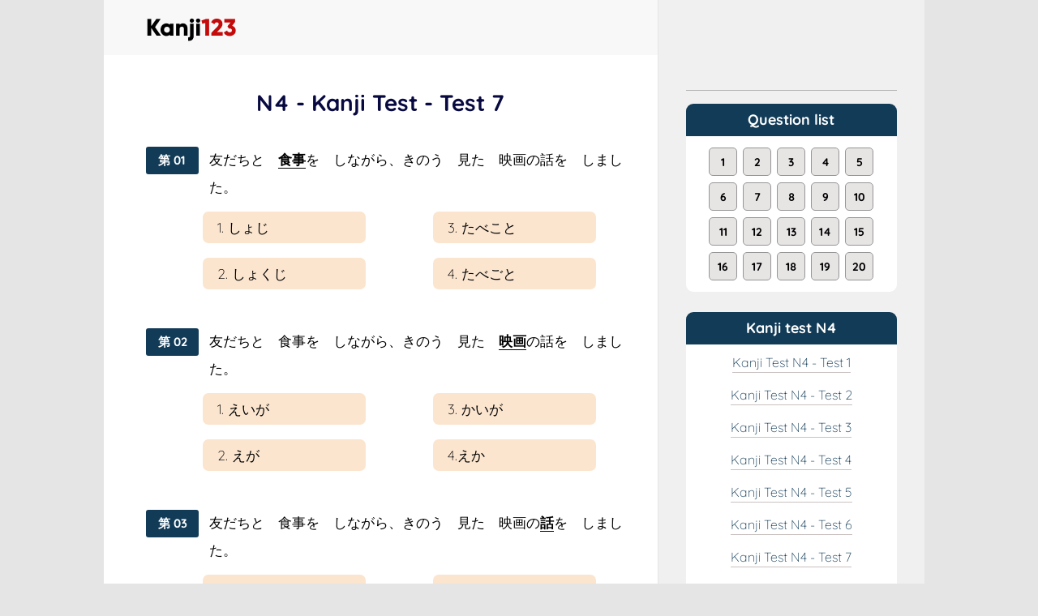

--- FILE ---
content_type: text/html; charset=UTF-8
request_url: https://kanji123.org/n4-kanji-test7
body_size: 8613
content:
<!DOCTYPE html>
<html lang="en">

<head>
    <meta http-equiv="Content-Type" content="text/html; charset=UTF-8">
    <meta name="viewport" content="width=device-width, initial-scale=1.0, maximum-scale=1.0, user-scalable=no">
    <meta http-equiv="X-UA-Compatible" content="IE=edge">
    <meta name="description" content="40+ Free Kanji Tests for learners of Japanese. Kanji123 helps you check your Kanji level and learn Japanese more easily">
    <meta name="keywords" content="kanji123,kanji,kanji 123,kanji N5,kanji N4,kanji N3,kanji N2,kanji JLPT">
    <meta http-equiv="X-UA-Compatible" content="IE=edge">
    <meta name="format-detection" content="telephone=no">
    <title>Kanji Test N4 - Test 7 - Kanji123</title>
    <link rel="stylesheet" href="/css/bootstrap.min.css?v=1651827365">
    <link rel="stylesheet" href="/css/all.min.css?v=1651827365">
    <link rel="stylesheet" href="/css/font.quicksand.css?v=1651827365">
    <link rel="stylesheet" href="/css/font.svn-gilroy.css?v=1651827365">
    <link rel="stylesheet" href="/css/layout.css?v=1744796049">
    <link rel="icon" type="image/png" href="/img/Favicon.png?v=1651827365">
    <meta property="og:image" content="/img/Thumbnail.png?v=1744796049">
    <!-- Meta Pixel Code -->
    <script>
        ! function(f, b, e, v, n, t, s) {
            if (f.fbq) return;
            n = f.fbq = function() {
                n.callMethod ?
                    n.callMethod.apply(n, arguments) : n.queue.push(arguments)
            };
            if (!f._fbq) f._fbq = n;
            n.push = n;
            n.loaded = !0;
            n.version = '2.0';
            n.queue = [];
            t = b.createElement(e);
            t.async = !0;
            t.src = v;
            s = b.getElementsByTagName(e)[0];
            s.parentNode.insertBefore(t, s)
        }(window, document, 'script',
            'https://connect.facebook.net/en_US/fbevents.js');
        fbq('init', '278864207119777');
        fbq('track', 'PageView');
    </script>
    <noscript>
        <img height="1" width="1" style="display:none" src="https://www.facebook.com/tr?id=278864207119777&ev=PageView&noscript=1" />
    </noscript>
    <!-- End Meta Pixel Code -->
    <!-- Global site tag (gtag.js) - Google Analytics -->
    <script async src="https://www.googletagmanager.com/gtag/js?id=G-TLQWT2R9LP"></script>
    <script>
        window.dataLayer = window.dataLayer || [];

        function gtag() {
            dataLayer.push(arguments);
        }
        gtag('js', new Date());
        gtag('config', 'G-TLQWT2R9LP');
    </script>


        <link href="/css/test.css?v=1716966683" rel="stylesheet">
    <link href="/css/style.css?v=1744796049" rel="stylesheet">
    <link href="/css/common.css?v=1719570937" rel="stylesheet">
</head>

<body>
    <div id="fb-root"></div>
    <div style="position: fixed; z-index: 9999999;">
        <div class="alert alert-success fade out" role="alert">
            A simple success alert—check it out!
        </div>
        <div class="alert alert-danger fade out" role="alert">
            A simple danger alert—check it out!
        </div>

    </div>
    <div class="position-fixed top-0 end-0 p-3" style="z-index: 9999; top: 45px !important">
        <div id="liveToast-success" style="z-index: 9999 !important; color: white;" class="toast bg-success d-flex justify-content-between" role="alert" aria-live="assertive" aria-atomic="true">
            <div class="toast-body">
                Cập nhật thành công.
            </div>
            <button type="button" class="btn-close d-flex align-items-center align-self-center px-3 mr-2" data-bs-dismiss="toast" aria-label="Close"></button>
        </div>
    </div>
    <div class="position-fixed top-0 end-0 p-3" style="z-index: 9999; top: 45px !important">
        <div id="liveToast-fail" style="z-index: 9999 !important; color: white;" class="toast bg-danger d-flex justify-content-between" role="alert" aria-live="assertive" aria-atomic="true">
            <div class="toast-body" id="toast-body-fail">
                Cập nhật thất bại.
            </div>
            <button type="button" class="btn-close d-flex align-items-center align-self-center px-3 mr-2" data-bs-dismiss="toast" aria-label="Close"></button>
        </div>
    </div>
    <div class="spinner-border" role="status">
        <span class="sr-only">Loading...</span>
    </div>
    <script async defer crossorigin="anonymous" src="https://connect.facebook.net/en_GB/sdk.js#xfbml=1&version=v13.0&appId=727115358242001&autoLogAppEvents=1" nonce="5hQOBLjh"></script>
        <div id="page-wrap">
        <section id="quizz-intro-section" class="quizz-intro-section learn-section bd-content" style="min-height: 920px;" role="main">
            <div class="container">
                <div class="question-content-wrap">                  	
                    <div class="row">                    	
                        <div class="col-md-8 col-lg-8 exam-content">
                            <header>
    <div class="logo float-start">
        <a href="https://kanji123.org/">
            <img src="/img/logo-header.png?v=1651827365" alt="Kanji123">
        </a>
    </div>
                    <div class="d-block d-sm-none float-end">
            <div class="dropstart">
                <a href="https://kanji123.org/#kanj_n4">
                    <button class="btn btn-secondary btn-header" type="button">
                        Test List
                    </button>
                </a>
            </div>
        </div>
    </header>
                            <div class="question-content">
                                <h2 class="text-center entry-title">
                                    N4 - Kanji Test - Test 7
                                </h2>
		                        <div class="d-lg-none col-12 list-question_mobil">
		                            <div class="section-learn-outline">
                                        <div class="list-body">
                                            <div class="list-q-n text-center">
                                                                                                    <a  href="javascript:void(0)" data-question="question-1" class="btn btn-default question-n question-1">1</a>
                                                                                                    <a  href="javascript:void(0)" data-question="question-2" class="btn btn-default question-n question-2">2</a>
                                                                                                    <a  href="javascript:void(0)" data-question="question-3" class="btn btn-default question-n question-3">3</a>
                                                                                                    <a  href="javascript:void(0)" data-question="question-4" class="btn btn-default question-n question-4">4</a>
                                                                                                    <a  href="javascript:void(0)" data-question="question-5" class="btn btn-default question-n question-5">5</a>
                                                                                                    <a  href="javascript:void(0)" data-question="question-6" class="btn btn-default question-n question-6">6</a>
                                                                                                    <a  href="javascript:void(0)" data-question="question-7" class="btn btn-default question-n question-7">7</a>
                                                                                                    <a  href="javascript:void(0)" data-question="question-8" class="btn btn-default question-n question-8">8</a>
                                                                                                    <a  href="javascript:void(0)" data-question="question-9" class="btn btn-default question-n question-9">9</a>
                                                                                                    <a  href="javascript:void(0)" data-question="question-10" class="btn btn-default question-n question-10">10</a>
                                                                                                    <a  href="javascript:void(0)" data-question="question-11" class="btn btn-default question-n question-11">11</a>
                                                                                                    <a  href="javascript:void(0)" data-question="question-12" class="btn btn-default question-n question-12">12</a>
                                                                                                    <a  href="javascript:void(0)" data-question="question-13" class="btn btn-default question-n question-13">13</a>
                                                                                                    <a  href="javascript:void(0)" data-question="question-14" class="btn btn-default question-n question-14">14</a>
                                                                                                    <a  href="javascript:void(0)" data-question="question-15" class="btn btn-default question-n question-15">15</a>
                                                                                                    <a  href="javascript:void(0)" data-question="question-16" class="btn btn-default question-n question-16">16</a>
                                                                                                    <a  href="javascript:void(0)" data-question="question-17" class="btn btn-default question-n question-17">17</a>
                                                                                                    <a  href="javascript:void(0)" data-question="question-18" class="btn btn-default question-n question-18">18</a>
                                                                                                    <a  href="javascript:void(0)" data-question="question-19" class="btn btn-default question-n question-19">19</a>
                                                                                                    <a  href="javascript:void(0)" data-question="question-20" class="btn btn-default question-n question-20">20</a>
                                                                                               
                                            </div>
                                        </div>
		                            </div>
		                        </div>                                
                                <form method="post" accept-charset="utf-8" action="https://kanji123.org/result/n4-kanji-test7">
                                    <input type="hidden" name="level" value="4" />
                                    <input type="hidden" name="test_number" value="7" />
                                    <input type="hidden" name="_token" value="TQ18hnInliCWeylB9MLKh8GajhcxPxjRyRLcBoEY">                                                                            <div class="answer" id="question-1">
                                            <div class="row ms-0">
                                                <div class="col-md-2 col-lg-2 col-3 div-question_number">
                                                    <p class="question_number">第 01</p>
                                                </div>
                                                <div class="div-question-content col-md-10 col-9 col-lg-10">
                                                    <p class="question_number_content">
                                                        友だちと　<b><u>食事</u></b>を　しながら、きのう　見た　映画の話を　しました。
                                                    </p>
                                                </div>
                                            </div>
                                            <div class="div-answer-number-content col-md-11 offset-md-2 col-12 col-lg-10 offset-lg-2">
                                                <div class="answer-list row">
                                                    <div class="col-md-5 answer_answer" data-n="1">
                                                        <input type="radio" name="answer[1]" value="1" class="answer-questions">
                                                        1. しょじ
                                                    </div>
                                                    <div class="col-md-5 offset-md-1 answer_answer" data-n="1">
                                                        <input type="radio" name="answer[1]" value="3" class="answer-questions">
                                                        3. たべこと
                                                    </div>
                                                    <div class="col-md-5 answer_answer" data-n="1">
                                                        <input type="radio" name="answer[1]" value="2" class="answer-questions">
                                                        2. しょくじ
                                                    </div>
                                                    <div class="col-md-5 offset-md-1 answer_answer" data-n="1">
                                                        <input type="radio" name="answer[1]" value="4" class="answer-questions">
                                                        4. たべごと
                                                    </div>
                                                </div>
                                            </div>
                                        </div>
                                                                            <div class="answer" id="question-2">
                                            <div class="row ms-0">
                                                <div class="col-md-2 col-lg-2 col-3 div-question_number">
                                                    <p class="question_number">第 02</p>
                                                </div>
                                                <div class="div-question-content col-md-10 col-9 col-lg-10">
                                                    <p class="question_number_content">
                                                        友だちと　食事を　しながら、きのう　見た　<b><u>映画</u></b>の話を　しました。
                                                    </p>
                                                </div>
                                            </div>
                                            <div class="div-answer-number-content col-md-11 offset-md-2 col-12 col-lg-10 offset-lg-2">
                                                <div class="answer-list row">
                                                    <div class="col-md-5 answer_answer" data-n="2">
                                                        <input type="radio" name="answer[2]" value="1" class="answer-questions">
                                                        1. えいが
                                                    </div>
                                                    <div class="col-md-5 offset-md-1 answer_answer" data-n="2">
                                                        <input type="radio" name="answer[2]" value="3" class="answer-questions">
                                                        3. かいが
                                                    </div>
                                                    <div class="col-md-5 answer_answer" data-n="2">
                                                        <input type="radio" name="answer[2]" value="2" class="answer-questions">
                                                        2. えが
                                                    </div>
                                                    <div class="col-md-5 offset-md-1 answer_answer" data-n="2">
                                                        <input type="radio" name="answer[2]" value="4" class="answer-questions">
                                                        4.えか
                                                    </div>
                                                </div>
                                            </div>
                                        </div>
                                                                            <div class="answer" id="question-3">
                                            <div class="row ms-0">
                                                <div class="col-md-2 col-lg-2 col-3 div-question_number">
                                                    <p class="question_number">第 03</p>
                                                </div>
                                                <div class="div-question-content col-md-10 col-9 col-lg-10">
                                                    <p class="question_number_content">
                                                        友だちと　食事を　しながら、きのう　見た　映画の<b><u>話</u></b>を　しました。
                                                    </p>
                                                </div>
                                            </div>
                                            <div class="div-answer-number-content col-md-11 offset-md-2 col-12 col-lg-10 offset-lg-2">
                                                <div class="answer-list row">
                                                    <div class="col-md-5 answer_answer" data-n="3">
                                                        <input type="radio" name="answer[3]" value="1" class="answer-questions">
                                                        1. はなしい
                                                    </div>
                                                    <div class="col-md-5 offset-md-1 answer_answer" data-n="3">
                                                        <input type="radio" name="answer[3]" value="3" class="answer-questions">
                                                        3. わ
                                                    </div>
                                                    <div class="col-md-5 answer_answer" data-n="3">
                                                        <input type="radio" name="answer[3]" value="2" class="answer-questions">
                                                        2. はなし
                                                    </div>
                                                    <div class="col-md-5 offset-md-1 answer_answer" data-n="3">
                                                        <input type="radio" name="answer[3]" value="4" class="answer-questions">
                                                        4. はし
                                                    </div>
                                                </div>
                                            </div>
                                        </div>
                                                                            <div class="answer" id="question-4">
                                            <div class="row ms-0">
                                                <div class="col-md-2 col-lg-2 col-3 div-question_number">
                                                    <p class="question_number">第 04</p>
                                                </div>
                                                <div class="div-question-content col-md-10 col-9 col-lg-10">
                                                    <p class="question_number_content">
                                                        <b><u>兄</u></b> は　去年から　タクシーの　運転手を　してます。
                                                    </p>
                                                </div>
                                            </div>
                                            <div class="div-answer-number-content col-md-11 offset-md-2 col-12 col-lg-10 offset-lg-2">
                                                <div class="answer-list row">
                                                    <div class="col-md-5 answer_answer" data-n="4">
                                                        <input type="radio" name="answer[4]" value="1" class="answer-questions">
                                                        1. おとうと
                                                    </div>
                                                    <div class="col-md-5 offset-md-1 answer_answer" data-n="4">
                                                        <input type="radio" name="answer[4]" value="3" class="answer-questions">
                                                        3. ちち
                                                    </div>
                                                    <div class="col-md-5 answer_answer" data-n="4">
                                                        <input type="radio" name="answer[4]" value="2" class="answer-questions">
                                                        2. あね
                                                    </div>
                                                    <div class="col-md-5 offset-md-1 answer_answer" data-n="4">
                                                        <input type="radio" name="answer[4]" value="4" class="answer-questions">
                                                        4. あに
                                                    </div>
                                                </div>
                                            </div>
                                        </div>
                                                                            <div class="answer" id="question-5">
                                            <div class="row ms-0">
                                                <div class="col-md-2 col-lg-2 col-3 div-question_number">
                                                    <p class="question_number">第 05</p>
                                                </div>
                                                <div class="div-question-content col-md-10 col-9 col-lg-10">
                                                    <p class="question_number_content">
                                                        兄 は　<b><u>去年</u></b>から　タクシーの　運転手を　してます。
                                                    </p>
                                                </div>
                                            </div>
                                            <div class="div-answer-number-content col-md-11 offset-md-2 col-12 col-lg-10 offset-lg-2">
                                                <div class="answer-list row">
                                                    <div class="col-md-5 answer_answer" data-n="5">
                                                        <input type="radio" name="answer[5]" value="1" class="answer-questions">
                                                        1. さくねん
                                                    </div>
                                                    <div class="col-md-5 offset-md-1 answer_answer" data-n="5">
                                                        <input type="radio" name="answer[5]" value="3" class="answer-questions">
                                                        3. きねん
                                                    </div>
                                                    <div class="col-md-5 answer_answer" data-n="5">
                                                        <input type="radio" name="answer[5]" value="2" class="answer-questions">
                                                        2. きょねん
                                                    </div>
                                                    <div class="col-md-5 offset-md-1 answer_answer" data-n="5">
                                                        <input type="radio" name="answer[5]" value="4" class="answer-questions">
                                                        4. せんねん
                                                    </div>
                                                </div>
                                            </div>
                                        </div>
                                                                            <div class="answer" id="question-6">
                                            <div class="row ms-0">
                                                <div class="col-md-2 col-lg-2 col-3 div-question_number">
                                                    <p class="question_number">第 06</p>
                                                </div>
                                                <div class="div-question-content col-md-10 col-9 col-lg-10">
                                                    <p class="question_number_content">
                                                        兄 は　去年から　タクシーの　<b><u>運転手</u></b>を　してます。
                                                    </p>
                                                </div>
                                            </div>
                                            <div class="div-answer-number-content col-md-11 offset-md-2 col-12 col-lg-10 offset-lg-2">
                                                <div class="answer-list row">
                                                    <div class="col-md-5 answer_answer" data-n="6">
                                                        <input type="radio" name="answer[6]" value="1" class="answer-questions">
                                                        1. うんてんしゅ
                                                    </div>
                                                    <div class="col-md-5 offset-md-1 answer_answer" data-n="6">
                                                        <input type="radio" name="answer[6]" value="3" class="answer-questions">
                                                        3. うてんしゅ
                                                    </div>
                                                    <div class="col-md-5 answer_answer" data-n="6">
                                                        <input type="radio" name="answer[6]" value="2" class="answer-questions">
                                                        2. うんてんて
                                                    </div>
                                                    <div class="col-md-5 offset-md-1 answer_answer" data-n="6">
                                                        <input type="radio" name="answer[6]" value="4" class="answer-questions">
                                                        4. つうてんしゅ
                                                    </div>
                                                </div>
                                            </div>
                                        </div>
                                                                            <div class="answer" id="question-7">
                                            <div class="row ms-0">
                                                <div class="col-md-2 col-lg-2 col-3 div-question_number">
                                                    <p class="question_number">第 07</p>
                                                </div>
                                                <div class="div-question-content col-md-10 col-9 col-lg-10">
                                                    <p class="question_number_content">
                                                        せつめいする人が　<b><u>来ない</u></b>ので、　どのパタンを　おすと　正しい　動き方を　するか　わかりません。
                                                    </p>
                                                </div>
                                            </div>
                                            <div class="div-answer-number-content col-md-11 offset-md-2 col-12 col-lg-10 offset-lg-2">
                                                <div class="answer-list row">
                                                    <div class="col-md-5 answer_answer" data-n="7">
                                                        <input type="radio" name="answer[7]" value="1" class="answer-questions">
                                                        1. きない
                                                    </div>
                                                    <div class="col-md-5 offset-md-1 answer_answer" data-n="7">
                                                        <input type="radio" name="answer[7]" value="3" class="answer-questions">
                                                        3. こない
                                                    </div>
                                                    <div class="col-md-5 answer_answer" data-n="7">
                                                        <input type="radio" name="answer[7]" value="2" class="answer-questions">
                                                        2. くない
                                                    </div>
                                                    <div class="col-md-5 offset-md-1 answer_answer" data-n="7">
                                                        <input type="radio" name="answer[7]" value="4" class="answer-questions">
                                                        4. かない
                                                    </div>
                                                </div>
                                            </div>
                                        </div>
                                                                            <div class="answer" id="question-8">
                                            <div class="row ms-0">
                                                <div class="col-md-2 col-lg-2 col-3 div-question_number">
                                                    <p class="question_number">第 08</p>
                                                </div>
                                                <div class="div-question-content col-md-10 col-9 col-lg-10">
                                                    <p class="question_number_content">
                                                        せつめいする人が　来ないので、　どのパタンを　おすと　<b><u>正しい</u></b>　動き方を　するか　わかりません。
                                                    </p>
                                                </div>
                                            </div>
                                            <div class="div-answer-number-content col-md-11 offset-md-2 col-12 col-lg-10 offset-lg-2">
                                                <div class="answer-list row">
                                                    <div class="col-md-5 answer_answer" data-n="8">
                                                        <input type="radio" name="answer[8]" value="1" class="answer-questions">
                                                        1. たたしい
                                                    </div>
                                                    <div class="col-md-5 offset-md-1 answer_answer" data-n="8">
                                                        <input type="radio" name="answer[8]" value="3" class="answer-questions">
                                                        3. せいしい
                                                    </div>
                                                    <div class="col-md-5 answer_answer" data-n="8">
                                                        <input type="radio" name="answer[8]" value="2" class="answer-questions">
                                                        2. ただしい
                                                    </div>
                                                    <div class="col-md-5 offset-md-1 answer_answer" data-n="8">
                                                        <input type="radio" name="answer[8]" value="4" class="answer-questions">
                                                        4. だたしい
                                                    </div>
                                                </div>
                                            </div>
                                        </div>
                                                                            <div class="answer" id="question-9">
                                            <div class="row ms-0">
                                                <div class="col-md-2 col-lg-2 col-3 div-question_number">
                                                    <p class="question_number">第 09</p>
                                                </div>
                                                <div class="div-question-content col-md-10 col-9 col-lg-10">
                                                    <p class="question_number_content">
                                                        せつめいする人が　来ないので、　どのパタンを　おすと　正しい　<b><u>動き方</u></b>を　するか　わかりません。
                                                    </p>
                                                </div>
                                            </div>
                                            <div class="div-answer-number-content col-md-11 offset-md-2 col-12 col-lg-10 offset-lg-2">
                                                <div class="answer-list row">
                                                    <div class="col-md-5 answer_answer" data-n="9">
                                                        <input type="radio" name="answer[9]" value="1" class="answer-questions">
                                                        1. どうきほう
                                                    </div>
                                                    <div class="col-md-5 offset-md-1 answer_answer" data-n="9">
                                                        <input type="radio" name="answer[9]" value="3" class="answer-questions">
                                                        3. どうきかた
                                                    </div>
                                                    <div class="col-md-5 answer_answer" data-n="9">
                                                        <input type="radio" name="answer[9]" value="2" class="answer-questions">
                                                        2. うごきほう
                                                    </div>
                                                    <div class="col-md-5 offset-md-1 answer_answer" data-n="9">
                                                        <input type="radio" name="answer[9]" value="4" class="answer-questions">
                                                        4. はたらきかた
                                                    </div>
                                                </div>
                                            </div>
                                        </div>
                                                                            <div class="answer" id="question-10">
                                            <div class="row ms-0">
                                                <div class="col-md-2 col-lg-2 col-3 div-question_number">
                                                    <p class="question_number">第 10</p>
                                                </div>
                                                <div class="div-question-content col-md-10 col-9 col-lg-10">
                                                    <p class="question_number_content">
                                                        男せい<b><u>用</u></b>の　服や　下着の　売り場は　かいだんを　下りたところに　ありますよ。
                                                    </p>
                                                </div>
                                            </div>
                                            <div class="div-answer-number-content col-md-11 offset-md-2 col-12 col-lg-10 offset-lg-2">
                                                <div class="answer-list row">
                                                    <div class="col-md-5 answer_answer" data-n="10">
                                                        <input type="radio" name="answer[10]" value="1" class="answer-questions">
                                                        1. よう
                                                    </div>
                                                    <div class="col-md-5 offset-md-1 answer_answer" data-n="10">
                                                        <input type="radio" name="answer[10]" value="3" class="answer-questions">
                                                        3. いん
                                                    </div>
                                                    <div class="col-md-5 answer_answer" data-n="10">
                                                        <input type="radio" name="answer[10]" value="2" class="answer-questions">
                                                        2. じ
                                                    </div>
                                                    <div class="col-md-5 offset-md-1 answer_answer" data-n="10">
                                                        <input type="radio" name="answer[10]" value="4" class="answer-questions">
                                                        4. よん
                                                    </div>
                                                </div>
                                            </div>
                                        </div>
                                                                            <div class="answer" id="question-11">
                                            <div class="row ms-0">
                                                <div class="col-md-2 col-lg-2 col-3 div-question_number">
                                                    <p class="question_number">第 11</p>
                                                </div>
                                                <div class="div-question-content col-md-10 col-9 col-lg-10">
                                                    <p class="question_number_content">
                                                        男せい用の　服や　<b><u>下着</u></b>の　売り場は　かいだんを　下りたところに　ありますよ。
                                                    </p>
                                                </div>
                                            </div>
                                            <div class="div-answer-number-content col-md-11 offset-md-2 col-12 col-lg-10 offset-lg-2">
                                                <div class="answer-list row">
                                                    <div class="col-md-5 answer_answer" data-n="11">
                                                        <input type="radio" name="answer[11]" value="1" class="answer-questions">
                                                        1. したき
                                                    </div>
                                                    <div class="col-md-5 offset-md-1 answer_answer" data-n="11">
                                                        <input type="radio" name="answer[11]" value="3" class="answer-questions">
                                                        3. したぎ
                                                    </div>
                                                    <div class="col-md-5 answer_answer" data-n="11">
                                                        <input type="radio" name="answer[11]" value="2" class="answer-questions">
                                                        2. かぎ
                                                    </div>
                                                    <div class="col-md-5 offset-md-1 answer_answer" data-n="11">
                                                        <input type="radio" name="answer[11]" value="4" class="answer-questions">
                                                        4. うわぎ
                                                    </div>
                                                </div>
                                            </div>
                                        </div>
                                                                            <div class="answer" id="question-12">
                                            <div class="row ms-0">
                                                <div class="col-md-2 col-lg-2 col-3 div-question_number">
                                                    <p class="question_number">第 12</p>
                                                </div>
                                                <div class="div-question-content col-md-10 col-9 col-lg-10">
                                                    <p class="question_number_content">
                                                        男せい用の　服や　下着の　<b><u>売り場</u></b>は　かいだんを　下りたところに　ありますよ。
                                                    </p>
                                                </div>
                                            </div>
                                            <div class="div-answer-number-content col-md-11 offset-md-2 col-12 col-lg-10 offset-lg-2">
                                                <div class="answer-list row">
                                                    <div class="col-md-5 answer_answer" data-n="12">
                                                        <input type="radio" name="answer[12]" value="1" class="answer-questions">
                                                        1. かりじょう
                                                    </div>
                                                    <div class="col-md-5 offset-md-1 answer_answer" data-n="12">
                                                        <input type="radio" name="answer[12]" value="3" class="answer-questions">
                                                        3. かりば
                                                    </div>
                                                    <div class="col-md-5 answer_answer" data-n="12">
                                                        <input type="radio" name="answer[12]" value="2" class="answer-questions">
                                                        2. うりば
                                                    </div>
                                                    <div class="col-md-5 offset-md-1 answer_answer" data-n="12">
                                                        <input type="radio" name="answer[12]" value="4" class="answer-questions">
                                                        4. うりじょう
                                                    </div>
                                                </div>
                                            </div>
                                        </div>
                                                                            <div class="answer" id="question-13">
                                            <div class="row ms-0">
                                                <div class="col-md-2 col-lg-2 col-3 div-question_number">
                                                    <p class="question_number">第 13</p>
                                                </div>
                                                <div class="div-question-content col-md-10 col-9 col-lg-10">
                                                    <p class="question_number_content">
                                                        <b><u>先週</u></b> 　友だちに　１万円　貸しました。　きょう　返して　もらいました。
                                                    </p>
                                                </div>
                                            </div>
                                            <div class="div-answer-number-content col-md-11 offset-md-2 col-12 col-lg-10 offset-lg-2">
                                                <div class="answer-list row">
                                                    <div class="col-md-5 answer_answer" data-n="13">
                                                        <input type="radio" name="answer[13]" value="1" class="answer-questions">
                                                        1. せんしゅう
                                                    </div>
                                                    <div class="col-md-5 offset-md-1 answer_answer" data-n="13">
                                                        <input type="radio" name="answer[13]" value="3" class="answer-questions">
                                                        3. らいしゅう
                                                    </div>
                                                    <div class="col-md-5 answer_answer" data-n="13">
                                                        <input type="radio" name="answer[13]" value="2" class="answer-questions">
                                                        2. こんしゅう
                                                    </div>
                                                    <div class="col-md-5 offset-md-1 answer_answer" data-n="13">
                                                        <input type="radio" name="answer[13]" value="4" class="answer-questions">
                                                        4. さきしゅう
                                                    </div>
                                                </div>
                                            </div>
                                        </div>
                                                                            <div class="answer" id="question-14">
                                            <div class="row ms-0">
                                                <div class="col-md-2 col-lg-2 col-3 div-question_number">
                                                    <p class="question_number">第 14</p>
                                                </div>
                                                <div class="div-question-content col-md-10 col-9 col-lg-10">
                                                    <p class="question_number_content">
                                                        先週 　友だちに　１万円　<b><u>貸しました</u></b>。　きょう　返して　もらいました。
                                                    </p>
                                                </div>
                                            </div>
                                            <div class="div-answer-number-content col-md-11 offset-md-2 col-12 col-lg-10 offset-lg-2">
                                                <div class="answer-list row">
                                                    <div class="col-md-5 answer_answer" data-n="14">
                                                        <input type="radio" name="answer[14]" value="1" class="answer-questions">
                                                        1. かしました
                                                    </div>
                                                    <div class="col-md-5 offset-md-1 answer_answer" data-n="14">
                                                        <input type="radio" name="answer[14]" value="3" class="answer-questions">
                                                        3. としました
                                                    </div>
                                                    <div class="col-md-5 answer_answer" data-n="14">
                                                        <input type="radio" name="answer[14]" value="2" class="answer-questions">
                                                        2. よしました
                                                    </div>
                                                    <div class="col-md-5 offset-md-1 answer_answer" data-n="14">
                                                        <input type="radio" name="answer[14]" value="4" class="answer-questions">
                                                        4. たしました
                                                    </div>
                                                </div>
                                            </div>
                                        </div>
                                                                            <div class="answer" id="question-15">
                                            <div class="row ms-0">
                                                <div class="col-md-2 col-lg-2 col-3 div-question_number">
                                                    <p class="question_number">第 15</p>
                                                </div>
                                                <div class="div-question-content col-md-10 col-9 col-lg-10">
                                                    <p class="question_number_content">
                                                        先週 　友だちに　１万円　貸しました。　きょう　<b><u>返して</u></b>　もらいました。
                                                    </p>
                                                </div>
                                            </div>
                                            <div class="div-answer-number-content col-md-11 offset-md-2 col-12 col-lg-10 offset-lg-2">
                                                <div class="answer-list row">
                                                    <div class="col-md-5 answer_answer" data-n="15">
                                                        <input type="radio" name="answer[15]" value="1" class="answer-questions">
                                                        1. へんして
                                                    </div>
                                                    <div class="col-md-5 offset-md-1 answer_answer" data-n="15">
                                                        <input type="radio" name="answer[15]" value="3" class="answer-questions">
                                                        3. かえして
                                                    </div>
                                                    <div class="col-md-5 answer_answer" data-n="15">
                                                        <input type="radio" name="answer[15]" value="2" class="answer-questions">
                                                        2. かりして
                                                    </div>
                                                    <div class="col-md-5 offset-md-1 answer_answer" data-n="15">
                                                        <input type="radio" name="answer[15]" value="4" class="answer-questions">
                                                        4. かして
                                                    </div>
                                                </div>
                                            </div>
                                        </div>
                                                                            <div class="answer" id="question-16">
                                            <div class="row ms-0">
                                                <div class="col-md-2 col-lg-2 col-3 div-question_number">
                                                    <p class="question_number">第 16</p>
                                                </div>
                                                <div class="div-question-content col-md-10 col-9 col-lg-10">
                                                    <p class="question_number_content">
                                                        先生は　<b><u>笑い</u></b>ながら、私の　へんな　質問に　ていねいに　答えてくださいました。
                                                    </p>
                                                </div>
                                            </div>
                                            <div class="div-answer-number-content col-md-11 offset-md-2 col-12 col-lg-10 offset-lg-2">
                                                <div class="answer-list row">
                                                    <div class="col-md-5 answer_answer" data-n="16">
                                                        <input type="radio" name="answer[16]" value="1" class="answer-questions">
                                                        1. はらい
                                                    </div>
                                                    <div class="col-md-5 offset-md-1 answer_answer" data-n="16">
                                                        <input type="radio" name="answer[16]" value="3" class="answer-questions">
                                                        3. わらい
                                                    </div>
                                                    <div class="col-md-5 answer_answer" data-n="16">
                                                        <input type="radio" name="answer[16]" value="2" class="answer-questions">
                                                        2. からい
                                                    </div>
                                                    <div class="col-md-5 offset-md-1 answer_answer" data-n="16">
                                                        <input type="radio" name="answer[16]" value="4" class="answer-questions">
                                                        4. ならい
                                                    </div>
                                                </div>
                                            </div>
                                        </div>
                                                                            <div class="answer" id="question-17">
                                            <div class="row ms-0">
                                                <div class="col-md-2 col-lg-2 col-3 div-question_number">
                                                    <p class="question_number">第 17</p>
                                                </div>
                                                <div class="div-question-content col-md-10 col-9 col-lg-10">
                                                    <p class="question_number_content">
                                                        先生は　笑いながら、私の　へんな　<b><u>質問</u></b>に　ていねいに　答えてくださいました。
                                                    </p>
                                                </div>
                                            </div>
                                            <div class="div-answer-number-content col-md-11 offset-md-2 col-12 col-lg-10 offset-lg-2">
                                                <div class="answer-list row">
                                                    <div class="col-md-5 answer_answer" data-n="17">
                                                        <input type="radio" name="answer[17]" value="1" class="answer-questions">
                                                        1. しもん
                                                    </div>
                                                    <div class="col-md-5 offset-md-1 answer_answer" data-n="17">
                                                        <input type="radio" name="answer[17]" value="3" class="answer-questions">
                                                        3. しづもん
                                                    </div>
                                                    <div class="col-md-5 answer_answer" data-n="17">
                                                        <input type="radio" name="answer[17]" value="2" class="answer-questions">
                                                        2. しちもん
                                                    </div>
                                                    <div class="col-md-5 offset-md-1 answer_answer" data-n="17">
                                                        <input type="radio" name="answer[17]" value="4" class="answer-questions">
                                                        4. しつもん
                                                    </div>
                                                </div>
                                            </div>
                                        </div>
                                                                            <div class="answer" id="question-18">
                                            <div class="row ms-0">
                                                <div class="col-md-2 col-lg-2 col-3 div-question_number">
                                                    <p class="question_number">第 18</p>
                                                </div>
                                                <div class="div-question-content col-md-10 col-9 col-lg-10">
                                                    <p class="question_number_content">
                                                        先生は　笑いながら、私の　へんな　質問に　ていねいに　<b><u>答えて</u></b>くださいました。
                                                    </p>
                                                </div>
                                            </div>
                                            <div class="div-answer-number-content col-md-11 offset-md-2 col-12 col-lg-10 offset-lg-2">
                                                <div class="answer-list row">
                                                    <div class="col-md-5 answer_answer" data-n="18">
                                                        <input type="radio" name="answer[18]" value="1" class="answer-questions">
                                                        1. とうえて
                                                    </div>
                                                    <div class="col-md-5 offset-md-1 answer_answer" data-n="18">
                                                        <input type="radio" name="answer[18]" value="3" class="answer-questions">
                                                        3. かえて
                                                    </div>
                                                    <div class="col-md-5 answer_answer" data-n="18">
                                                        <input type="radio" name="answer[18]" value="2" class="answer-questions">
                                                        2. こたえて
                                                    </div>
                                                    <div class="col-md-5 offset-md-1 answer_answer" data-n="18">
                                                        <input type="radio" name="answer[18]" value="4" class="answer-questions">
                                                        4. おしえて
                                                    </div>
                                                </div>
                                            </div>
                                        </div>
                                                                            <div class="answer" id="question-19">
                                            <div class="row ms-0">
                                                <div class="col-md-2 col-lg-2 col-3 div-question_number">
                                                    <p class="question_number">第 19</p>
                                                </div>
                                                <div class="div-question-content col-md-10 col-9 col-lg-10">
                                                    <p class="question_number_content">
                                                        ちゅう車場の　<b><u>入りロ</u></b>は　建物の　うらがわに　あります。
                                                    </p>
                                                </div>
                                            </div>
                                            <div class="div-answer-number-content col-md-11 offset-md-2 col-12 col-lg-10 offset-lg-2">
                                                <div class="answer-list row">
                                                    <div class="col-md-5 answer_answer" data-n="19">
                                                        <input type="radio" name="answer[19]" value="1" class="answer-questions">
                                                        1. はいりくち
                                                    </div>
                                                    <div class="col-md-5 offset-md-1 answer_answer" data-n="19">
                                                        <input type="radio" name="answer[19]" value="3" class="answer-questions">
                                                        3. いりぐち
                                                    </div>
                                                    <div class="col-md-5 answer_answer" data-n="19">
                                                        <input type="radio" name="answer[19]" value="2" class="answer-questions">
                                                        2. いりくち
                                                    </div>
                                                    <div class="col-md-5 offset-md-1 answer_answer" data-n="19">
                                                        <input type="radio" name="answer[19]" value="4" class="answer-questions">
                                                        4. はいりぐち
                                                    </div>
                                                </div>
                                            </div>
                                        </div>
                                                                            <div class="answer" id="question-20">
                                            <div class="row ms-0">
                                                <div class="col-md-2 col-lg-2 col-3 div-question_number">
                                                    <p class="question_number">第 20</p>
                                                </div>
                                                <div class="div-question-content col-md-10 col-9 col-lg-10">
                                                    <p class="question_number_content">
                                                        ちゅう車場の　入りロは　<b><u>建物</u></b>の　うらがわに　あります。
                                                    </p>
                                                </div>
                                            </div>
                                            <div class="div-answer-number-content col-md-11 offset-md-2 col-12 col-lg-10 offset-lg-2">
                                                <div class="answer-list row">
                                                    <div class="col-md-5 answer_answer" data-n="20">
                                                        <input type="radio" name="answer[20]" value="1" class="answer-questions">
                                                        1. たてもの
                                                    </div>
                                                    <div class="col-md-5 offset-md-1 answer_answer" data-n="20">
                                                        <input type="radio" name="answer[20]" value="3" class="answer-questions">
                                                        3. けんぶつ
                                                    </div>
                                                    <div class="col-md-5 answer_answer" data-n="20">
                                                        <input type="radio" name="answer[20]" value="2" class="answer-questions">
                                                        2. たてぶつ
                                                    </div>
                                                    <div class="col-md-5 offset-md-1 answer_answer" data-n="20">
                                                        <input type="radio" name="answer[20]" value="4" class="answer-questions">
                                                        4. けんもの
                                                    </div>
                                                </div>
                                            </div>
                                        </div>
                                                                        <div class="text-center div-button-submit-test">
                                        <button type="submit" class="mc-btn btn-style-6 btn-submit-test">Submit</button>
                                    </div>
                                </form>
                            </div>
                        </div>
                        <div class="d-none d-md-block d-lg-block col-md-4 col-lg-4 sidebar-content">
    <div class="list-item-body outline-learn-body ps-container">
        <div class="fb-group" data-href="https://www.facebook.com/groups/903083550590298" data-width="260" data-show-metadata="false" ><blockquote cite="https://www.facebook.com/groups/903083550590298" class="fb-xfbml-parse-ignore">Self-studying Japanese Learners</blockquote></div>
<hr>
        <div class="section-learn-outline list-question">
            <p class="section-title text-center">Question list</p>
            <ul class="section-list">
                <li class="o-view active">
                    <div class="list-body">
                        <div class="list-q-n text-center">
                                                            <a href="#question-1" class="btn btn-default question-n question-1 false">1</a>
                                                            <a href="#question-2" class="btn btn-default question-n question-2 false">2</a>
                                                            <a href="#question-3" class="btn btn-default question-n question-3 false">3</a>
                                                            <a href="#question-4" class="btn btn-default question-n question-4 false">4</a>
                                                            <a href="#question-5" class="btn btn-default question-n question-5 false">5</a>
                                                            <a href="#question-6" class="btn btn-default question-n question-6 false">6</a>
                                                            <a href="#question-7" class="btn btn-default question-n question-7 false">7</a>
                                                            <a href="#question-8" class="btn btn-default question-n question-8 false">8</a>
                                                            <a href="#question-9" class="btn btn-default question-n question-9 false">9</a>
                                                            <a href="#question-10" class="btn btn-default question-n question-10 false">10</a>
                                                            <a href="#question-11" class="btn btn-default question-n question-11 false">11</a>
                                                            <a href="#question-12" class="btn btn-default question-n question-12 false">12</a>
                                                            <a href="#question-13" class="btn btn-default question-n question-13 false">13</a>
                                                            <a href="#question-14" class="btn btn-default question-n question-14 false">14</a>
                                                            <a href="#question-15" class="btn btn-default question-n question-15 false">15</a>
                                                            <a href="#question-16" class="btn btn-default question-n question-16 false">16</a>
                                                            <a href="#question-17" class="btn btn-default question-n question-17 false">17</a>
                                                            <a href="#question-18" class="btn btn-default question-n question-18 false">18</a>
                                                            <a href="#question-19" class="btn btn-default question-n question-19 false">19</a>
                                                            <a href="#question-20" class="btn btn-default question-n question-20 false">20</a>
                                                    </div>
                    </div>
                </li>
            </ul>
        </div><br/>
        
        <div class="text-center row">
            <div class="section-learn-outline list-test">
                <h5 class="section-title text-center">Kanji test N4</h5>
                <ul class="section-list">
                    <li class="o-view ">
                        <div class="list-body">
                            <div class="list_exam_questions text-center">
                                                                    <a href="/n4-kanji-test1" onclick="gtag('event', 'start_test', { event_category: 'sidebar' })"><span>Kanji Test N4 - Test 1 </span></a>
                                                                    <a href="/n4-kanji-test2" onclick="gtag('event', 'start_test', { event_category: 'sidebar' })"><span>Kanji Test N4 - Test 2 </span></a>
                                                                    <a href="/n4-kanji-test3" onclick="gtag('event', 'start_test', { event_category: 'sidebar' })"><span>Kanji Test N4 - Test 3 </span></a>
                                                                    <a href="/n4-kanji-test4" onclick="gtag('event', 'start_test', { event_category: 'sidebar' })"><span>Kanji Test N4 - Test 4 </span></a>
                                                                    <a href="/n4-kanji-test5" onclick="gtag('event', 'start_test', { event_category: 'sidebar' })"><span>Kanji Test N4 - Test 5 </span></a>
                                                                    <a href="/n4-kanji-test6" onclick="gtag('event', 'start_test', { event_category: 'sidebar' })"><span>Kanji Test N4 - Test 6 </span></a>
                                                                    <a href="/n4-kanji-test7" onclick="gtag('event', 'start_test', { event_category: 'sidebar' })"><span>Kanji Test N4 - Test 7 </span></a>
                                                                    <a href="/n4-kanji-test8" onclick="gtag('event', 'start_test', { event_category: 'sidebar' })"><span>Kanji Test N4 - Test 8 </span></a>
                                                                    <a href="/n4-kanji-test9" onclick="gtag('event', 'start_test', { event_category: 'sidebar' })"><span>Kanji Test N4 - Test 9 </span></a>
                                                                    <a href="/n4-kanji-test10" onclick="gtag('event', 'start_test', { event_category: 'sidebar' })"><span>Kanji Test N4 - Test 10 </span></a>
                                                            </div>
                        </div>
                    </li>
                </ul>
            </div>
        </div><br/>
        <div class="text-center row">
            <div class="section-learn-outline list-test">
                <h5 class="section-title text-center kanji-test">Kanji test</h5>
                <ul class="section-list">
                    <li class="o-view ">
                        <div class="list-body">
                            <div class="list_exam_questions text-center">
                                                                                                            <a href="https://kanji123.org#kanj_n5">
                                            <span>Kanji Test N5</span>
                                        </a>
                                                                                                                                                                                                                    <a href="https://kanji123.org#kanj_n3">
                                            <span>Kanji Test N3</span>
                                        </a>
                                                                                                                                                <a href="https://kanji123.org#kanj_n2">
                                            <span>Kanji Test N2</span>
                                        </a>
                                                                                                </div>
                        </div>
                    </li>
                </ul>
            </div>
        </div>
            </div>
</div>
                    </div>
                </div>
            </div>
            <footer>
    <div class="container">
        <div class="row">
            <div class="logo-footer col-md-2 col-4 pt-3">
                <a href="https://kanji123.org">
                    <img src="/img/logo-footer.png?v=1651827365" alt="Kanji123">
                </a>
            </div>
            <div class="menu-footer-des col-md-8 col-8">
                <div class="row mt-3">
                    <div class="col-sm-4">
                        <div style="line-height: 40px; color: #fff" class="text-start">
                            MochiMochi - Học tiếng Anh
                        </div>
                        <p style="line-height: 20px; margin-bottom: 10px" class="text-start">
                            <a href="https://learn.mochidemy.com/">MochiVocab - Học tiếng Anh</a>
                        </p>
                        <p style="line-height: 20px; margin-bottom: 10px" class="text-start">
                            <a href="https://listening.mochidemy.com/">Mochi Listening - Luyện nghe IELTS</a>
                        </p>
                        <p style="line-height: 20px; margin-bottom: 10px" class="text-start">
                            <a href="https://mochidictionary.net/">MochiVideo - Học tiếng Anh Online qua Video</a>
                        </p>
                        <p style="line-height: 20px; margin-bottom: 10px" class="text-start">
                            <a href="https://mochidictionary.net/">Từ điển Mochi | Mochi Dictionary - Từ điển Anh-Việt</a>
                        </p>
                        <p style="line-height: 20px; margin-bottom: 10px" class="text-start">
                            <a href="https://mochidemy.com/test/vi">Mochi Test - Kiểm tra từ vựng tiếng Anh</a>
                        </p>
                        <p style="line-height: 20px; margin-bottom: 10px" class="text-start">
                            <a href="https://game.mochidemy.com/">Mochi Game - Hidden words</a>
                        </p>

                        <div style="line-height: 40px; color: #fff" class="text-start">
                            Mochi IELTS - Luyện thi IELTS
                        </div>
                        <p style="line-height: 20px; margin-bottom: 10px" class="text-start">
                            <a href="https://ielts.mochidemy.com/">Mochi IELTS - Luyện thi IELTS</a>
                        </p>
                        <p style="line-height: 20px; margin-bottom: 10px" class="text-start">
                            <a href="https://mochidemy.com/mochi-ielts/">Mochi IELTS - Đạt 6.5 IELTS với Adaptive Learning</a>
                        </p>
                        <p style="line-height: 20px; margin-bottom: 10px" class="text-start">
                            <a href="https://mochidemy.com/blog/mochi-ielts-hoat-dong-nhu-the-nao/">Mochi IELTS hoạt động như thế nào?</a>
                        </p>

                        <div style="line-height: 40px; color: #fff" class="text-start">
                            MochiMochi - Học tiếng Nhật
                        </div>
                        <p style="line-height: 20px; margin-bottom: 10px" class="text-start">
                            <a href="https://kanji.mochidemy.com/welcome">MochiKanji - Học tiếng Nhật</a>
                        </p>
                        <p style="line-height: 20px; margin-bottom: 10px" class="text-start">
                            <a href="https://mochidemy.com/kana/">MochiKana - Học bảng chữ cái tiếng Nhật</a>
                        </p>
                        <p style="line-height: 20px; margin-bottom: 10px" class="text-start">
                            <a href="https://mochidemy.com/kana/vi/lesson/hiragana">Học bảng chữ cái Hiragana cho người mới bắt đầu</a>
                        </p>
                        <p style="line-height: 20px; margin-bottom: 10px" class="text-start">
                            <a href="https://mochidemy.com/kana/vi/lesson/katakana">Học bảng chữ cái Katakana cho người mới bắt đầu</a>
                        </p>
                        <p style="line-height: 20px; margin-bottom: 10px" class="text-start">
                            <a href="https://kanji.mochidemy.com/write/1">Tổng hợp 100+ Kanji cơ bản trình độ JLPT N5</a>
                        </p>
                        <p style="line-height: 20px; margin-bottom: 10px" class="text-start">
                            <a href="https://kanji.mochidemy.com/write/2">Tổng hợp 150+ JLPT Kanji N4 - Học đọc và viết kanji</a>
                        </p>
                        <p style="line-height: 20px; margin-bottom: 10px" class="text-start">
                            <a href="https://kanji.mochidemy.com/learn/1">Học từ vựng tiếng Nhật N5</a>
                        </p>
                        <p style="line-height: 20px; margin-bottom: 10px" class="text-start">
                            <a href="https://kanji.mochidemy.com/conversation">Giao tiếp tiếng Nhật cơ bản</a>
                        </p>
                        <p style="line-height: 20px; margin-bottom: 10px" class="text-start">
                            <a href="https://mochidemy.com/blog/bang-chu-cai-tieng-nhat/">Trọn bộ bảng chữ cái tiếng Nhật</a>
                        </p>
                        <p style="line-height: 20px; margin-bottom: 10px" class="text-start">
                            <a href="https://mochidemy.com/blog/10-cach-noi-xin-chao-tieng-nhat/">Cách nói "Xin chào" trong tiếng Nhật</a>
                        </p>
                        <p style="line-height: 20px; margin-bottom: 10px" class="text-start">
                            <a href="https://mochidemy.com/blog/tam-biet-tieng-nhat/">Cách nói "Tạm biệt" trong tiếng Nhật</a>
                        </p>
                        <p style="line-height: 20px; margin-bottom: 10px" class="text-start">
                            <a href="https://mochidemy.com/blog/gioi-thieu-ban-than-bang-tieng-nhat/">Giới thiệu bản thân bằng tiếng Nhật</a>
                        </p>

                        <div style="line-height: 40px; color: #fff" class="text-start">
                            Học từ vựng tiếng Anh
                        </div>
                        <p style="line-height: 20px; margin-bottom: 10px" class="text-start">
                            <a href="https://chinese.mochidemy.com/">Mochi Chinese - Học tiếng Trung</a>
                        </p>
                        <p style="line-height: 20px; margin-bottom: 10px" class="text-start">
                            <a href="https://mochidemy.com/learn-chinese/">Learn Chinese Online for beginner</a>
                        </p>
                        <p style="line-height: 20px; margin-bottom: 10px" class="text-start">
                            <a href="https://chinese.mochidemy.com/learn/1">Học 100 từ vựng tiếng Trung cơ bản</a>
                        </p>
                        <p style="line-height: 20px; margin-bottom: 10px" class="text-start">
                            <a href="https://mochidemy.com/blog/bang-chu-cai-tieng-trung/">Hướng dẫn học bảng chữ cái pinyin tiếng Trung</a>
                        </p>
                        <p style="line-height: 20px; margin-bottom: 10px" class="text-start">
                            <a href="https://mochidemy.com/blog/1000-tu-vung-tieng-trung/">1000 từ vựng tiếng Trung cơ bản</a>
                        </p>
                        <p style="line-height: 20px; margin-bottom: 10px" class="text-start">
                            <a href="https://mochidemy.com/blog/hoc-tieng-trung-giao-tiep/">5 điều cần chuẩn bị khi bắt đầu học tiếng Trung giao tiếp</a>
                        </p>
                        <p style="line-height: 20px; margin-bottom: 10px" class="text-start">
                            <a href="https://mochidemy.com/blog/bai-tap-tieng-trung/">Bài tập tiếng Trung sơ cấp đến cao cấp</a>
                        </p>
                        <p style="line-height: 20px; margin-bottom: 10px" class="text-start">
                            <a href="https://mochidemy.com/blog/giao-trinh-tieng-trung/">5 cuốn giáo trình học tiếng Trung cho người mới bắt đầu</a>
                        </p>
                        <p style="line-height: 20px; margin-bottom: 10px" class="text-start">
                            <a href="https://mochidemy.com/blog/hoc-tieng-trung-cho-nguoi-moi-bat-dau/">Lộ trình tự học tiếng Trung cho người mới bắt đầu</a>
                        </p>
                        <p style="line-height: 20px; margin-bottom: 10px" class="text-start">
                            <a href="https://mochidemy.com/blog/so-dem-tieng-trung/">Cách đọc số đếm trong tiếng Trung</a>
                        </p>
                    </div>
                    <div class="col-sm-4">
                        <div style="line-height: 40px; color: #fff" class="text-start">
                            Học từ vựng tiếng Anh
                        </div>
                        <p style="line-height: 20px; margin-bottom: 10px" class="text-start">
                            <a href="https://mochidemy.com/blog/1000-tu-vung-tieng-anh-co-ban/">1000 từ vựng tiếng Anh cơ bản</a>
                        </p>
                        <p style="line-height: 20px; margin-bottom: 10px" class="text-start">
                            <a href="https://mochidemy.com/blog/1000-tu-vung-ielts-thong-dung-nhat/">1000 từ vựng IELTS thông dụng nhất</a>
                        </p>
                        <p style="line-height: 20px; margin-bottom: 10px" class="text-start">
                            <a href="https://mochidemy.com/blog/1000-tu-vung-tieng-anh-theo-chu-de-thong-dung-nhat/">1000 từ vựng tiếng Anh theo chủ đề</a>
                        </p>
                        <p style="line-height: 20px; margin-bottom: 10px" class="text-start">
                            <a href="https://mochidemy.com/blog/1000-tu-vung-toeic-thong-dung-nhat/">1000 từ vựng TOEIC cơ bản</a>
                        </p>
                        <p style="line-height: 20px; margin-bottom: 10px" class="text-start">
                            <a href="https://mochidemy.com/blog/tu-hoc-tieng-anh/">10 Bí quyết tự học tiếng Anh tại nhà dễ áp dụng nhất</a>
                        </p>
                        <p style="line-height: 20px; margin-bottom: 10px" class="text-start">
                            <a href="https://mochidemy.com/blog/hoc-tieng-anh-cho-nguoi-mat-goc/">10 Cách học tiếng Anh cho người mất gốc từ A đến Z</a>
                        </p>
                        <p style="line-height: 20px; margin-bottom: 10px" class="text-start">
                            <a href="https://mochidemy.com/blog/website-hoc-tu-vung-tieng-anh/">08 Website học từ vựng tiếng Anh hữu ích và hiệu quả nhất</a>
                        </p>
                        <p style="line-height: 20px; margin-bottom: 10px" class="text-start">
                            <a href="https://mochidemy.com/blog/app-hoc-tu-vung-tieng-anh/">TOP 8 App học từ vựng tiếng Anh hiệu quả, tốt nhất hiện nay </a>
                        </p>
                        <p style="line-height: 20px; margin-bottom: 10px" class="text-start">
                            <a href="https://mochidemy.com/blog/tu-vung-tieng-anh-thi-thpt-quoc-gia/">10 Chủ đề từ vựng tiếng Anh thi THPT Quốc gia nhất định phải nhớ</a>
                        </p>
                        <p style="line-height: 20px; margin-bottom: 10px" class="text-start">
                            <a href="https://mochidemy.com/blog/app-hoc-tieng-anh-hieu-qua/">TOP 10 App học tiếng Anh hiệu quả từ cơ bản đến nâng cao</a>
                        </p>

                        <div style="line-height: 40px; color: #fff" class="text-start">
                            Tài liệu tiếng Anh
                        </div>
                        <p style="line-height: 20px; margin-bottom: 10px" class="text-start">
                            <a href="https://learn.mochidemy.com/learn/1">1000 Từ vựng tiếng Anh cơ bản theo chủ đề thông dụng</a>
                        </p>
                        <p style="line-height: 20px; margin-bottom: 10px" class="text-start">
                            <a href="https://learn.mochidemy.com/learn/6">1200 Từ vựng IELTS cơ bản theo chủ đề phổ biến</a>
                        </p>
                        <p style="line-height: 20px; margin-bottom: 10px" class="text-start">
                            <a href="https://learn.mochidemy.com/learn/12">400+ Cụm từ IELTS cơ bản thường gặp</a>
                        </p>
                        <p style="line-height: 20px; margin-bottom: 10px" class="text-start">
                            <a href="https://learn.mochidemy.com/learn/13">500+ Từ vựng IELTS theo chủ đề giúp bạn đạt điểm cao</a>
                        </p>
                        <p style="line-height: 20px; margin-bottom: 10px" class="text-start">
                            <a href="https://learn.mochidemy.com/learn/10">1000 từ vựng TOEIC thông dụng theo chủ đề</a>
                        </p>
                        <p style="line-height: 20px; margin-bottom: 10px" class="text-start">
                            <a href="https://learn.mochidemy.com/learn/15">1000+ cụm động từ (phrasal verb) thường gặp</a>
                        </p>
                        <p style="line-height: 20px; margin-bottom: 10px" class="text-start">
                            <a href="https://learn.mochidemy.com/learn/22">20 Chủ đề từ vựng tiếng Anh thi THPT Quốc gia cần nắm vững</a>
                        </p>
                        <p style="line-height: 20px; margin-bottom: 10px" class="text-start">
                            <a href="https://learn.mochidemy.com/learn/11">Từ vựng tiếng Anh lớp 12 theo Unit chương trình mới nhất</a>
                        </p>
                        <p style="line-height: 20px; margin-bottom: 10px" class="text-start">
                            <a href="https://learn.mochidemy.com/learn/14">Từ vựng tiếng Anh lớp 11 theo Unit chương trình mới nhất</a>
                        </p>
                        <p style="line-height: 20px; margin-bottom: 10px" class="text-start">
                            <a href="https://learn.mochidemy.com/learn/16">Từ vựng tiếng Anh lớp 10 theo Unit chương trình mới nhất</a>
                        </p>
                        <p style="line-height: 20px; margin-bottom: 10px" class="text-start">
                            <a href="https://learn.mochidemy.com/learn/21">Từ vựng tiếng Anh lớp 9 theo Unit chương trình mới nhất</a>
                        </p>
                        <p style="line-height: 20px; margin-bottom: 10px" class="text-start">
                            <a href="https://learn.mochidemy.com/learn/20">Từ vựng tiếng Anh lớp 8 theo Unit chương trình mới nhất</a>
                        </p>
                        <p style="line-height: 20px; margin-bottom: 10px" class="text-start">
                            <a href="https://learn.mochidemy.com/learn/19">Từ vựng tiếng Anh lớp 7 theo Unit chương trình mới nhất</a>
                        </p>
                        <p style="line-height: 20px; margin-bottom: 10px" class="text-start">
                            <a href="https://learn.mochidemy.com/learn/18">Từ vựng tiếng Anh lớp 6 theo Unit chương trình mới nhất</a>
                        </p>
                    </div>
                    <div class="col-sm-4 text-start">
                        <div style="line-height: 40px; color: #fff" class="text-start">
                            Học tiếng Anh
                        </div>
                        <p style="line-height: 20px; margin-bottom: 10px" class="text-start">
                            <a href="https://mochidemy.com/blog/5-nguon-luyen-nghe-tieng-anh-co-ban/">5 nguồn luyện nghe tiếng Anh cơ bản</a>
                        </p>
                        <p style="line-height: 20px; margin-bottom: 10px" class="text-start">
                            <a href="https://mochivideo.com/vi/topic/practice-ielts-listening-by-topic-1">Luyện nghe IELTS theo chủ đề</a>
                        </p>
                        <p style="line-height: 20px; margin-bottom: 10px" class="text-start">
                            <a href="https://mochivideo.com/vi/topic/practice-listening-to-english-by-topic-2">Luyện nghe tiếng Anh theo chủ đề</a>
                        </p>
                        <p style="line-height: 20px; margin-bottom: 10px" class="text-start">
                            <a href="https://mochivideo.com/vi/topic/learn-english-through-songs-3">Học tiếng Anh qua bài hát</a>
                        </p>
                        <p style="line-height: 20px; margin-bottom: 10px" class="text-start">
                            <a href="https://mochivideo.com/vi/topic/learn-english-through-movies-4">Học tiếng Anh qua phim</a>
                        </p>
                        <p style="line-height: 20px; margin-bottom: 10px" class="text-start">
                            <a href="https://mochivideo.com/vi/topic/learn-english-through-ted-videos-5">Học tiếng Anh qua video TED</a>
                        </p>
                        <p style="line-height: 20px; margin-bottom: 10px" class="text-start">
                            <a href="https://mochivideo.com/vi/topic/practice-listening-to-toeic-according-to-level-6">Luyện nghe TOEIC theo trình độ</a>
                        </p>

                        <div style="line-height: 40px; color: #fff" class="text-start">
                            Đọc tiếng Anh mỗi ngày
                        </div>
                        <div style="display: flex; color: #fff; flex-wrap: wrap; gap: 5px" class="text-start">
                            <p style="width: fit-content; margin-bottom: 0px" >
                                <a href="https://mistnovel.com/en/novel/detail/the-inferior-cousins-defiance">CEO/Billionaire,</a>
                            </p>
                            <p style="width: fit-content; margin-bottom: 0px" >
                                <a href="https://mistnovel.com/en/novel/detail/lira-stones-fake-boyfriend">badboy,</a>
                            </p>
                            <p style="width: fit-content; margin-bottom: 0px" >
                                <a href="https://mistnovel.com/en/novel/detail/harry-potter-the-scion-out-of-abyss">vampire,</a>
                            </p>
                            <p style="width: fit-content; margin-bottom: 0px" >
                                <a href="https://mistnovel.com/en/novel/detail/ascendant-dawnbreaks-rebirth">Reincarnation,</a>
                            </p>
                            <p style="width: fit-content; margin-bottom: 0px" >
                                <a href="https://mistnovel.com/en/novel/detail/4-heartweave-rules-to-unlearn">adult fiction,</a>
                            </p>
                            <p style="width: fit-content; margin-bottom: 0px" >
                                <a href="https://mistnovel.com/en/novel/detail/the-fifth-dimension-of-the-powerless">Slow Burn,</a>
                            </p>
                            <p style="width: fit-content; margin-bottom: 0px" >
                                <a href="https://mistnovel.com/en/novel/detail/the-fall-of-operation-strix">Romance</a>
                            </p>
                        </div>
                    </div>
                </div>
                <div class="row">
                    <div class="col-sm-6">
                        <a href="https://www.facebook.com/kanji123onlinetest">
                            <img src="https://kanji123.org/img/facebook.png" style="width: 20px; margin: 10px" alt="facebook"/>
                        </a>
                        <a href="https://twitter.com/123Kanji">
                            <img src="https://kanji123.org/img/twitter.png" style="width: 20px; margin: 10px" alt="twitter"/>
                        </a>
                        <a href="https://www.youtube.com/channel/UCNDcbM7AQQqD5cUD4u7qj7A">
                            <img src="https://kanji123.org/img/youtube.png" style="width: 20px; margin: 10px" alt="youtube"/>
                        </a>
                        <a href="https://www.instagram.com/kanji123.test/">
                            <img src="https://kanji123.org/img/instagram.png" style="width: 20px; margin: 10px"
                                 alt="instagram"/>
                        </a>
                    </div>
                </div>
            </div>
            <div class="menu-footer-mo col-md-8 col-8">
                <div class="row">
                    <div class="col-6">
                        <p class="text-start">
                            <a href="https://kanji123.org#kanj_n5">
                                Kanji Test N5
                            </a>
                        </p>
                        <p class="text-start">
                            <a href="https://kanji123.org#kanj_n2">
                                Kanji Test N2
                            </a>
                        </p>
                        <p class="text-start">
                            <a href="https://mochidemy.com/kana/">Learn Hiragana</a>
                        </p>
                    </div>
                    <div class="col-6">
                        <p class="text-start">
                            <a href="https://kanji123.org#kanj_n4">
                                Kanji TestN4
                            </a>
                        </p>
                        <p class="text-start">
                            <a href="https://kanji123.org#kanj_n3">
                                Kanji Test N3
                            </a>
                        </p>
                        <p class="text-start">
                            <a href="https://mochidemy.com/mochian-install/">Learn Kanji</a>
                        </p>
                    </div>
                </div>

                <div class="row">
                    <div class="col-12">
                        <a href="https://www.facebook.com/kanji123onlinetest">
                            <img src="https://kanji123.org/img/facebook.png" style="width: 20px; margin: 5px" alt="facebook"/>
                        </a>
                        <a href="https://twitter.com/123Kanji">
                            <img src="https://kanji123.org/img/twitter.png" style="width: 20px; margin: 5px" alt="twitter"/>
                        </a>
                        <a href="https://www.youtube.com/channel/UCNDcbM7AQQqD5cUD4u7qj7A">
                            <img src="https://kanji123.org/img/youtube.png" style="width: 20px; margin: 5px" alt="youtube"/>
                        </a>
                        <a href="https://www.instagram.com/kanji123.test/">
                            <img src="https://kanji123.org/img/instagram.png" style="width: 20px; margin: 5px" alt="instagram"/>
                        </a>
                    </div>
                </div>
            </div>
        </div>
    </div>
</footer>
        </section>
    </div>
    <script type="text/javascript" src="/js/jquery-3.6.0.min.js?v=1651827365"></script>
    <script type="text/javascript" src="/js/bootstrap.min.js?v=1651827365"></script>
        <script type="text/javascript" src="/js/test.js?v=1651827365"></script>
    <script>
        (function(i, s, o, g, r, a, m) {
            i['GoogleAnalyticsObject'] = r;
            i[r] = i[r] || function() {
                (i[r].q = i[r].q || []).push(arguments)
            }, i[r].l = 1 * new Date();
            a = s.createElement(o),
                m = s.getElementsByTagName(o)[0];
            a.async = 1;
            a.src = g;
            m.parentNode.insertBefore(a, m)
        })(window, document, 'script', '//www.google-analytics.com/analytics.js', 'ga');
        ga('create', 'UA-150440250-3', 'auto');
        ga('send', 'pageview');
    </script>
</body>

</html>

--- FILE ---
content_type: text/css
request_url: https://kanji123.org/css/font.svn-gilroy.css?v=1651827365
body_size: 63
content:
@font-face {
    font-family: 'SVN-Gilroy';
    font-style: normal;
    font-weight: 300;
    src: local('SVN-Gilroy'), url('https://fonts.cdnfonts.com/s/32660/SVNGilroy Light.woff') format('woff');
}
@font-face {
    font-family: 'SVN-Gilroy';
    font-style: normal;
    font-weight: 700;
    src: local('SVN-Gilroy'), url('https://fonts.cdnfonts.com/s/32660/SVNGilroy Bold.woff') format('woff');
}




--- FILE ---
content_type: text/css
request_url: https://kanji123.org/css/layout.css?v=1744796049
body_size: 149
content:
.spinner-border {
    position: fixed;
    top: 50vh;
    left: 50vw;
    z-index: 10000000000001 !important;
    visibility: hidden;
}

.overlay {
    position: fixed;
    width: 100%;
    height: 100%;
    top: 0;
    z-index: 10000000000000 !important;
    background: rgba(0, 0, 0, 0.4);
    visibility: hidden;
}

.show {
    visibility: visible;
}

.spanner,
.overlay {
    opacity: 0;
    -webkit-transition: all 0.3s;
    -moz-transition: all 0.3s;
    transition: all 0.3s;
}

.container-user {
    margin: 0 10%;
}
.spanner.show,
.overlay.show {
    opacity: 1;
}


--- FILE ---
content_type: text/css
request_url: https://kanji123.org/css/test.css?v=1716966683
body_size: 4001
content:
body {
    line-height: 25px;
    font-size: 20px;
    font-family: Quicksand;
    background: #E5E5E5;
}
.section {
    padding-top: 70px;
    padding-bottom: 70px;
    background-color: #fff;
}
.container {
    max-width: 1350px;
}
.list-question_mobil{
    position: sticky;
    position: -webkit-sticky;
    top: 0;
    z-index: 1;
    background-color: #ffffff;
}
p {
    color: #666;
    line-height: 1.7em;
}
label {
    font-weight: 400;
}
.mc-btn {
    display: inline-block;
    border: 0;
    border-radius: 8px;
    cursor: pointer;
    height: 40px;
    padding: 0 20px;
    margin-top: 15px;
    margin-bottom: 15px;
    text-align: center;
    -webkit-transition: all 0.3s linear 0s;
    -moz-transition: all 0.3s linear 0s;
    -ms-transition: all 0.3s linear 0s;
    -o-transition: all 0.3s linear 0s;
    transition: all 0.3s linear 0s;
}
.section-learn-outline{
    position: sticky;
    top: 0px;
    z-index: 2;
}
.list-question{
    z-index: 2;
}
.list-test{
    z-index: 1;
}
.section-learn-outline .section-title {
    font-family: Quicksand;
    font-size: 16px;
    font-weight: 600;
    color: #fff;
    padding: 0 15px;
    line-height: 40px;
    background-color: #008c99;
    margin: 0;
}
.section-learn-outline li {
    padding: 14px 62px;
    -webkit-transition: all 0.3s ease 0s;
    -moz-transition: all 0.3s ease 0s;
    -ms-transition: all 0.3s ease 0s;
    -o-transition: all 0.3s ease 0s;
    transition: all 0.3s ease 0s;
}
.section-learn-outline li h6 {
    font-family: Quicksand;
    font-size: 13px;
    font-weight: 700;
    color: #666;
}
.section-learn-outline li p {
    font-size: 13px;
    margin-top: 5px;
    line-height: 1.6em;
}
.section-learn-outline .list-body {
    text-align: left;
}
.section-learn-outline .list-body a {
    display: block;
}
.answer_answer input{
    display: none;
}
.learn-section .title-ct {
    margin-bottom: 18px;
}
.learn-section .title-ct h3 {
    font-family: Quicksand;
    font-size: 16px;
    color: #262626;
}
.learn-section .title-ct h3 strong {
    display: inline-block;
    font-weight: 700;
    margin-right: 10px;
}
.learn-section .title-ct .skip {
    font-family: Quicksand;
    font-size: 16px;
    font-weight: 700;
    color: #a6a6a6;
    -webkit-transition: all 0.3s ease 0s;
    -moz-transition: all 0.3s ease 0s;
    -ms-transition: all 0.3s ease 0s;
    -o-transition: all 0.3s ease 0s;
    transition: all 0.3s ease 0s;
}
.learn-section .title-ct .skip .fa,
.learn-section .title-ct .skip .icon {
    font-size: 12px;
    margin-right: 10px;
}
.learn-section .tt-right {
    position: absolute;
    top: 0;
    right: 0;
}
.learn-section .tt-right label {
    font-family: Quicksand;
    font-size: 16px;
    font-weight: 700;
    color: #666;
    cursor: pointer;
}
.learn-section .tt-right label .icon {
    width: 18px;
    height: 18px;
    border: 1px solid #666;
    line-height: 18px;
    font-size: 8px;
    text-align: center;
    -webkit-border-radius: 3px;
    -moz-border-radius: 3px;
    border-radius: 3px;
    color: transparent;
    -webkit-transition: all 0.3s ease 0s;
    -moz-transition: all 0.3s ease 0s;
    -ms-transition: all 0.3s ease 0s;
    -o-transition: all 0.3s ease 0s;
    transition: all 0.3s ease 0s;
    margin-left: 12px;
}  
.question-content-wrap {
    background-color: #fff;
}
.question-content-wrap .question-content {
    padding: 60px 40px 60px 40px;
}
.question-content-wrap .question-content .quest-list {
    margin-top: 25px;
    padding-bottom: 40px;
}
.question-content-wrap .question-content .quest-list ul {
    margin-top: 12px;
}
.question-content-wrap .question-content .quest-list .line {
    border-color: #ddd;
}
.question-content-wrap .question-content .asign-notifi {
    width: 100%;
    margin-top: 28px;
}
.question-content-wrap .question-content .asign-notifi .fa,
.question-content-wrap .question-content .asign-notifi .icon {
    margin-right: 10px;
}
.question-content-wrap .question-content .asign-notifi .notifi-item {
    display: table;
    width: 100%;
    font-family: Quicksand;
    font-weight: 700;
    font-size: 13px;
    color: #fff;
    min-height: 40px;
    padding: 10px 14px;
    -webkit-border-radius: 4px;
    -moz-border-radius: 4px;
    border-radius: 4px;
    margin-top: 10px;
    margin-bottom: 10px;
}
.question-content-wrap .question-content .asign-notifi .notifi-item .inner {
    display: table-cell;
    vertical-align: middle;
}
.question-content-wrap .question-content .mc-processing {
    background-color: #37abf2;
}
.question-content-wrap .question-content .mc-ok {
    background-color: #04bfbf;
}
.question-content-wrap .question-content .mc-err {
    background-color: #f66;
}
.question-content-wrap .question-content .attachments {
    margin-bottom: 16px;
}
.question-content-wrap .question-content .attachments a {
    display: block;
    font-family: Quicksand;
    font-size: 14px;
    color: #a6a6a6;
    line-height: 50px;
    border-top: 1px solid #d4d4d4;
    border-bottom: 1px solid #d4d4d4;
}
.question-content-wrap .question-content .attachments a .icon {
    margin-right: 10px;
}
.question-content-wrap .question-content .submityourwork {
    padding-top: 28px;
}
.question-content-wrap .question-content .submityourwork .text-form-editor {
    margin-top: 20px;
}
.question-content-wrap .question-content .form-action input {
    margin: 18px 3px 0 3px;
}
.question-content-wrap .question-content .md {
    color: #525252;
    margin-top: 5px;
    line-height: 1.5em;
}
.question-content-wrap .question-content .sm {
    color: #525252;
    margin-top: 5px;
}
.question-content-wrap .question-content .mc-title {
    margin-bottom: 30px;
}
.question-content-wrap .question-content .meta {
    font-family: Quicksand;
    font-size: 13px;
    color: #a5a5a5;
    margin-top: 8px;
}
.question-content-wrap .question-content .meta a {
    color: #a5a5a5;
    -webkit-transition: all 0.3s ease 0s;
    -moz-transition: all 0.3s ease 0s;
    -ms-transition: all 0.3s ease 0s;
    -o-transition: all 0.3s ease 0s;
    transition: all 0.3s ease 0s;
}
.choose_answer{
    background: #123B57 !important;
    color: #FFFFFF !important;
} 
.question-content-wrap .question-content .total-time {
    display: inline-block;
    font-family: Quicksand;
    font-size: 14px;
    font-weight: 700;
    color: #666;
    margin-left: 30px;
}
.div-question-content{
    padding-left: 0px;
}
.div-question-content b{
    font-weight: 700;
    border-bottom: 0.25px solid #000000;
}
.div-question-content b u {
    text-decoration: none;
    border-bottom: 0.25px solid #000000;
}
.question-content-wrap .question-content .answer {
    margin-top: 40px;
    margin-left: 25px;
}
.question-content-wrap .question-content .answer .answer-list {
    padding: 0;
}
.question-content-wrap .question-content .answer .answer-list div {
    margin-top: 8px;
    float: left;
    width: 36%;
    background: #FBE5CF;
    border-radius: 7px;
    padding: 7px 5px;
    color: #000000;
    cursor: pointer;
    line-height: 1.5em;
    font-size: 17px;
}
.question-content-wrap .question-content .answer .answer-list div:hover {
    background: #FCA44C;
}
.content-item-info .upload-footer a:last-child {
    border: 0;
}
.btn-add a {
    color: #666;
}
.btn-add a .icon {
    margin-right: 10px;
    color: #37abf2;
}
li {
    color: #666;
}
.swal-modal {
    border-radius: 0 !important;
}
.entry-title{
    font-family: Quicksand;
    font-style: normal;
    font-weight: bold;
    color: #080940;
    font-size: 28px;
}
p.question_number{
    background: #123B57;
    border-radius: 3px;
    color: #FFFFFF;
    font-weight: bold;
    font-family: Quicksand;
    font-style: normal;
    padding: 4px 15px;
    white-space: nowrap;
    font-size: 15px;
    width: 65px;
    margin-bottom: 0;
    height: 34px;
}
.question_number_content{
    font-family: Quicksand;
    font-style: normal;
    font-weight: 300;
    color: #000000;
    padding-left: 0px;
    font-size: 17px;
    margin-bottom: 5px;
    line-height: 2em;
    margin-top: -3px;
}
.question_number_content.furigana {
    margin-top: -5px;
}
.div-question_number{
    padding-right: 0px;
    margin-top: 5px;
    max-width: 90px;
}
.outline-learn .list-body .list-group.list-group-horizontal{
    -ms-flex-direction: row;
    flex-direction: row;
    display: -ms-flexbox;
    display: flex;
    -ms-flex-direction: column;
    flex-direction: column;
    padding-left: 0;
    margin-bottom: 0;
}
.outline-learn .list-body .list-group .list-group-item{
    display: block;
    padding: .75rem 1.25rem;
    background-color: #fff;
    border: 1px solid rgba(0,0,0,.125);
    margin-right: 7px;
}
.section-learn-outline li{
    padding: 10px;
}
.question-n{
    margin: 4px 1px;
    padding: 10;
    width: 2.5rem;
    height: 2.5rem;
    border-radius: 0;
}
.question-n.selected{
    background-color: #0000FF;
    color: #FFFFFF;
}
.section-learn-outline li h5{
    color: #000000;
    font-size: 15px;
}
/* new template*/
.question-content-wrap{
    background-color: #fdfdfd6e;
    max-width: 1000px;
    margin: 0 auto;
}
.exam-content{
    background-color: #fff;
}
.sidebar-content{
    border-left: 1px solid #E5E5E5;
    padding-right: 1.5rem;
}
.sidebar-content ul{
    background-color: #fff;
    margin: 0;
    padding: 0;
    list-style: none;
    border-radius: 0px 0px 9px 9px;
}
.btn-submit-test{
    bottom: 100px;
}
.outline-learn-body{
    height: calc(100% - 70px);
}
.question-content-wrap .question-content{
    padding: 42px 15px 20px 15px;
}
.section-learn-outline .list-body a.btn{
    display: inline-block;
    line-height: 1.5;
    font-weight: bold;  
    font-family: Quicksand;
    font-style: normal;
    background: #E7E4E4;
    box-sizing: border-box;
    border-radius: 5px;
    border: 0.25px solid #969595;
}
.section-learn-outline .list-body a.incorrect{
    background-color: #E21205;
    color: #ffffff;
}
.section-learn-outline .list-body a.is-correct{
    background-color: #27AE60;
    color: #ffffff;
}

.exam-content{
    max-width: 960px;
    transition:width 2s;
    -moz-transition:width 2s; /* Firefox 4 */
    -webkit-transition:width 2s; /* Safari and Chrome */
    -o-transition:width 2s; /* Opera */
    padding: 0px 0px;    
}
.intro-content {
    text-align: center;
    padding: 70px 40px 70px 40px !important;
}
.exam-info p{
    margin-top: 5px !important;
}
.exam-info p b{
    color: #000000;
    font-size: 22px;
    font-weight: 500;
    line-height: 24px;
}
.exam-info .total-time-info b{
    font-size: 24px;
    font-weight: 700;
}
.exam-info svg {
    color: #fd9728;
    margin-right: 15px;
}
.btn-start a{
    width: 300px;
    height: 70px;
    padding: 18px 0;
    background: #fd9728;
    border-radius: 35px;
    color: #FFFFFF;
    font-size: 30px;
    font-weight: 700;
    line-height: 31px;
    text-align: center;
}
.section-learn-outline .section-title {
    background-color: #123B57;
    border-radius: 9px 9px 0px 0px;
    color: #FFFFFF;
    font-family: Quicksand;
    font-style: normal;
    font-weight: bold;
    font-size: 18px;    
}
.section-learn-outline li h5 {
    font-weight: revert;
}
.sidebar-content .section-learn-outline .list-body a {
    color: #123B57;
    text-decoration: none;
    font-family: Quicksand;
    font-style: normal;
    font-weight: normal;
    font-size: 16px;
}
.sidebar-content .section-learn-outline .list-body a span{
    padding-bottom: 2px;
    border-bottom: 1px solid #cac1c1;
}
.list_exam_questions a{
    text-decoration: revert;
    margin: 0px 0px 15px 0px;
}
.div-button-submit-test{
    height: 75px;
    bottom: 50px;
    margin-bottom: 0;
    margin-top: 15px;
}
.sidebar-content .section-learn-outline .list-body a.btn {
    color: #000000;
    font-family: Quicksand;
    font-style: normal;
    font-weight: bold;
    font-size: 14px;
    padding: 0;
    line-height: 35px;
    width: 35px;
    height: 35px;
}
.audioplayer:not(.audioplayer-playing) .audioplayer-playpause{
    border: 1px solid #42BF80;
}
.audioplayer:not(.audioplayer-playing) .audioplayer-playpause a{
    border-left: 12px solid #42BF80;
}
.audioplayer-volume-adjust div div{
    background-color: #42BF80;
}
.mc-btn{
    font-size: 18px;
    padding: 0 50px;
    font-family: Quicksand;
    font-style: normal;
    font-weight: bold;
    background-color: #1793F6;
    color: #fff;
    display: none;      
}
.group-content{
    max-height: 300px;
    line-height: 25px;
}
@media screen and (min-width: 990px) {
    .col-md-12.exam-content .question-content{
        max-width: 90%;
        margin: 0 auto 0 auto;
    }   
    .btn-style-6{
        width: 270px;
    }
    .mc-btn {
        font-size: 20px;
    }
    .answer_answer{
        margin-bottom: 10px;
        padding: 7px 18px !important;
    }
    .answer-list{
        margin-left: -23px;
    }    
    .div-question_number{
        margin-top: -2px;
        margin-left: 0;
    }
    .answer_answer:nth-child(even){
        margin-left: 15%;
    }
    .list-item-body {
        width: 260px;
        margin-top: 70px;
        margin-left: auto;
        margin-right: auto;
    }
}
@media screen and (max-width: 1199px) {
    .after-slider-content .inner {
        width: 80%;
        padding-right: 15px;
    }
    .list-account-info {
        margin-right: 35px;
        top: 14px;
    }
    body{
        font-size: 14px;
    }
    .div-question_number{
        padding-left: 10px;
    }
    .answer_answer:nth-child(even){
        margin-left: 5%;
    }
    .question-content-wrap .question-content .answer .answer-list div {
        width: 44%;
        margin-bottom: 4px;
    }
}
@media screen and (max-width: 1020px) {
    .after-slider-content {
        padding-top: 15px;
        padding-bottom: 30px;
    }
    .after-slider-content .form-actions .mc-btn {
        width: 100%;
    }
    .after-slider-content .course-keyword,
    .after-slider-content .mc-select-wrap,
    .after-slider-content h4 {
        display: block;
        width: 100%;
        float: none;
        padding: 0;
        margin: 15px 0;
    }
    .div-question_number{
        padding-left: 10px;
    }
    .answer_answer{
        padding-left: 17px !important;
    }     
}
@media screen and (max-width: 991px) {
    .logo-h img {
        margin-left: 24px;
    }
    .question-content-wrap .question-content {
        min-height: 0;
        padding: 15px 8px 8px 8px;
    }
    .learn-section .tt-right {
        position: static;
    }
    .sidebar-categories {
        padding-right: 0;
    }
    .section-2-content .image img {
        width: 100%;
        margin-top: 40px;
    }
    .message-body .message-sb {
        border-right: 0;
        height: 388px;
    }
    .message-body .message-ct {
        padding: 15px;
    }
    .info-follow {
        display: none;
    }
    .request-form {
        margin-right: 0;
    }
    .tabs-page {
        padding-left: 0;
    }
    .course-concern {
        padding-top: 20px;
    }
    .blog-sidebar:before {
        display: none;
    }
    .list-item-body {
        margin-top: 50px;
    }
    .question-n {
        width: 36px;
        height: 36px;
    }
    .section-learn-outline .list-body a.btn {
        line-height: 36px;
        padding: 0;
    }
    .question-n {
        font-size: 14px;
    }
    .btn-submit-test{
		z-index: 9999;
        max-width: 270px;
    }
    .btn-style-6{
        width: 456px;
        height: 40px;
    }
    body {
        font-size: 14px;
    }
    .div-question_number{
        padding-left: 5px;
        margin-top: 0;
    }
    span.question_number {
        padding: 3px 6px;
    }
    .div-answer-number-content{
        margin-left: 0;
    }
    .div-button-submit-test{
        bottom: -14px;
        margin-top: 10px;
        margin-bottom: 0;
    }
}
@media screen and (max-width: 768px) {
    .setting-box ul .icon {
        margin-right: 0;
    }
    .page-control .page-view {
        display: none;
    }
    .entry-title{
        font-size: 20px;
    }    
}
@media screen and (max-width: 660px) {
    .post .post-body .post-content {
        display: none;
    }
}
@media screen and (max-width: 540px) {
    .categories-content .content [class*="col-"],
    .course-concern [class*="col-"] {
        width: 100%;
        float: none;
    }
    .section-outline .section-list li .list-body {
        padding: 16px 38px;
    }
    .section-outline .section-list li {
        border-left: 1px solid #d4d4d4;
    }
    .section-outline .section-list li .list-body .icon {
        left: 10px;
    }
    .section-outline .section-list li .div-x {
        right: 10px;
    }
    .section-outline .section-list li .line {
        right: 20px;
    }
    .post .post-media {
        width: auto;
        height: auto;
        float: none;
        margin-bottom: 15px;
        margin-right: 0;
    }
    .post .post-media img {
        width: 100%;
    }
}
@media screen and (max-width: 479px) {
    .list-question_mobil .list-body {
        max-width: 368px;
        margin: 0 auto;
    }
    .setting-box {
        padding: 20px;
    }
    .mc-count-item {
        margin-right: 20px;
    }
    .list-account-info .notification .toggle-notification {
        width: 280px;
    }
    .list-account-info .messages .toggle-message {
        width: 280px;
        right: -112px;
    }
    .list-account-info .messages .toggle-message:before {
        right: 112px;
    }
    .list-item-body {
        width: 300px !important;
    }
    .logo-h img {
        padding-top: 10px;
        margin-left: 24px;
        width: 90px;
    }
    .test-page .logo-h img {
        padding-top: 0px;
    }
    .exam-info p b{
        line-height: 20px;
    }
    .btn-start a{
        width: 150px;
        height: 40px;
        font-size: 20px;
        line-height: 7px !important;
    }
    ul.menu-footer li{
        margin-bottom: 5px;
        width: 50%;
        float: left;
        text-align: center;
    }
    .content .tab-content{
        margin-top: 0px;
    }
    .mc-btn{
        font-size: 14px;
        padding: 0 24px;
    }
    .btn-style-6{
        width: 280px;
    }
    .div-question_number{
        padding-left: 11px;
    } 
    .answer_answer {
        margin-right: 10px;
    }
    .question-n {
        width: 33px;
        height: 33px;
        margin: 3px 0px;
        padding: 6px 6px;
    } 
    .question-content-wrap .question-content .answer {
        margin-top: 25px;
    }
    .div-answer-number-content{
        margin-left: 0;
        margin-right: 0;
    }
    .answer_answer:nth-child(odd){
        margin-right: 0;
    }
}
@media screen and (max-width: 375px) {
    .logo-h img {
        padding-top: 0px;
        margin-left: 30px;
        width: 72px;
    }
    .section-learn-outline ul{
        padding-left: 0px;
    }
    .section-learn-outline li {
        padding: 0px 0px 0px 0px;
    }
    ul {
        margin-bottom: 0px;
    }
    .section-learn-outline li {
        border-bottom: none;
    }
    .list-q-n {
        padding: 3px;
    }
    .question-n {
        width: 31px;
    }  
    .btn-style-6{
        width: 260px;
    }
    body {
        font-size: 14px;
    }
    span.question_number {
        padding: 4px 15px;
    }
    .answer_answer{
        margin-right: 0;
    }
    .div-answer-number-content {
        margin-left: 0;
    }
}
@media screen and (max-width: 350px) {
    .div-answer-number-content {
        margin-left: 0;
    }
}
@media screen and (max-width: 325px) {
    .question-n {
        width: 26px;
    }
    .question-content-wrap .question-content .answer .answer-list div {
        line-height: 1em;
    }
    .div-question-content .row{
        margin-left: 0px;
    }    
}

@media screen and (min-width: 768px) and (max-width: 1023px) {
    .question_number_content {
        margin-top: -2px
    }
    .question_number_content.furigana {
        margin-top: -3px;
    }
    .question-content-wrap .question-content {
        padding: 15px 20px 8px 20px;
    }
    .section-learn-outline .kanji-test {
        height: auto;
    }
    .list-item-body {
        margin-top: 50px;
    }
    .question-content-wrap .question-content .answer .answer-list div:hover {
        background: #123B57;
        color: #ffffff;
    }
    p.question_number {
        padding: 0;
        height: 28px;
        line-height: 28px;
        text-align: center;
    }
    .div-question_number {
        margin-top: 2px;
    }
}

@media screen and (min-width: 768px) and (max-width: 991px) {
    .list-item-body {
        max-width: 200px;
        margin-left: auto;
        margin-right: auto;
    }
    .sidebar-content .section-learn-outline .list-body a.btn {
        line-height: 30px;
        width: 30px;
        height: 30px;
        font-size: 12px;
    }
    .list-question_mobil {
        display: none;
    }
    .section-learn-outline .section-title, .sidebar-content .section-learn-outline .list-body a span {
        font-size: 15px;
    }
    .question-content-wrap .question-content .answer {
        margin-left: 0;
    }
    .question-content-wrap .question-content .answer .answer-list {
        padding-left: 16%;
    }
}

@media screen and (max-width: 767px) {
    .div-question_number {
        max-width: 70px;
        margin-top: 2px;
    }
    .div-question-content {
        padding-right: 0;
    }
    .section-learn-outline .list-body a.btn {
        width: 30px;
        height: 30px;
        line-height: 30px;
    }
    .question_number_content {
        line-height: 2em;
        margin-top: -3px;
    }
    .question-content-wrap .question-content .answer {
        margin-left: 0;
        margin-top: 40px;
    }
    p.question_number {
        height: 25px;
        line-height: 25px;
        padding: 0;
        text-align: center;
        width: 50px;
    }
    .answer .row.ms-0 {
        margin-bottom: 0;
        margin-right: 0;
    }
    .question-content-wrap .question-content .answer .answer-list {
        margin-left: 0;
        margin-right: 0;
    }
}

@media screen and (min-width: 390px) and (max-width: 767px) {
    .section-learn-outline .list-body a.btn {
        width: 33px;
        height: 33px;
        line-height: 33px;
    }
    .question-content-wrap .question-content .answer .answer-list div:hover {
        background: #123B57;
        color: #ffffff;
    }
}

@media screen and (min-width: 480px) and (max-width: 767px) {
    .list-question_mobil .list-body {
        max-width: 386px;
        margin: 0 auto;
    }
}

@media screen and (min-width: 320px) and (max-width: 346px) {
    .section-learn-outline .list-body a.btn {
        width: 26px;
        height: 26px;
        line-height: 26px;
        font-size: 12px;
    }
}

@media screen and (min-width: 347px) and (max-width: 359px) {
    .section-learn-outline .list-body a.btn {
        width: 28px;
        height: 28px;
        line-height: 28px;
        font-size: 13px;
    }
}

@media screen and (max-width: 1023px) {
    .question-content-wrap .question-content .answer .answer-list div:hover {
        background-color: #123B57;
        color: #ffffff;
    }
}

@media screen and (min-width: 320px) and (max-width: 350px) {
    .question-content-wrap .question-content .answer .answer-list {
        padding-left: 20px;
    }
}

@media screen and (min-width: 351px) and (max-width: 420px) {
    .question-content-wrap .question-content .answer .answer-list {
        padding-left: 25px;
    }
}

@media screen and (min-width: 421px) and (max-width: 500px) {
    .question-content-wrap .question-content .answer .answer-list {
        padding-left: 30px;
    }
}

@media screen and (min-width: 501px) and (max-width: 600px) {
    .question-content-wrap .question-content .answer .answer-list {
        padding-left: 35px;
    }
}

@media screen and (min-width: 601px) and (max-width: 700px) {
    .question-content-wrap .question-content .answer .answer-list {
        padding-left: 40px;
    }
}

@media screen and (min-width: 701px) and (max-width: 767px) {
    .question-content-wrap .question-content .answer .answer-list {
        padding-left: 40px;
    }
}


--- FILE ---
content_type: text/css
request_url: https://kanji123.org/css/style.css?v=1744796049
body_size: 654
content:
body {
    color: #000000;
}

fg:before {
	content: attr(t);
	display: block;
    font-size: 50%;
    text-align: start;
	line-height: 5px;
}

fg {
	display: inline-block;
	text-indent: 3px;
	line-height: 30px;
    -webkit-text-emphasis: none;
	text-align: center;
    font-family: Quicksand;
    font-style: normal;
}
.btn-header{
    padding-top: 2px;
    padding-bottom: 2px;    
}
header {
    background: #F8F8F8;
    height: 80px;
    line-height: 80px;
}

footer {
    background: #123B57;
    height: 100px;
    line-height: 100px;
}
footer ul.float-start {
    margin-bottom: 0px;
}

footer ul li{
    display: inline;
    padding: 0 20px;
    font-family: Quicksand;
    font-style: normal;
    font-weight: normal;
    font-size: 18px;
    line-height: 19px;
}

footer ul li a, footer ul li a:hover {
    color: #FFFFFF;
}

footer ul {
    width: 80%;
    display: block;
}

.menu-footer {
    display: none;
}

@media screen and (max-width: 768px) {
    header {
        height: 50px;
        line-height: 50px;
    }

    .logo img {
        max-height: 25px;
    }

    footer {
        height: 90px;
    }

    footer ul {
        display: none;
    }

    .menu-footer {
        display: block;
    }

    .logo-footer {
        width: 30%;
    }

    .logo-footer img {
        max-width: 100%;
    }

    .menu-footer {
        width: 70%;
        padding-top: 20px;
    }

    .menu-footer .col-6 {
        white-space: pre;
        line-height: 30px;
        font-size: 12px;
    }

    .menu-footer a {
        color: #fff;
        font-family: Quicksand;
        font-style: normal;
        font-weight: 300;
        font-size: 12px;
        line-height: 13px;
    }

    .text-home-page {
        padding-bottom: 20px;
    }
}

@media screen and (min-width: 768px) and (max-width: 992px){
    header, footer {
        max-width: 100% !important;
    }

    .button-scroll-top button {
        width: 80px;
        height: 42px;
        margin: 0 50px 20px 0;
    }

    .button-scroll-top button img {
        height: 14px;
    }
}
.btn-header{
    background: #123B57;
    color: #FFFFFF;
    font-family: Quicksand;
    font-style: normal;
    font-weight: bold;
    border-radius: 7px;
    margin: auto;
}

.fa {
    padding: 5px;
    font-size: 15px;
    width: 15px;
    text-align: center;
    text-decoration: none;
    margin: 5px 2px;
    border-radius: 50%;
    color:black;
    background:white;
  }
  
  .fa:hover {
      opacity: 0.7;
  }

--- FILE ---
content_type: text/css
request_url: https://kanji123.org/css/common.css?v=1719570937
body_size: 805
content:
header {
    background: #F8F8F8;
    overflow: hidden;
    max-height: 68px;
    line-height: 68px;
    padding: 0 50px;
}

footer {
    background: #123B57;
    height: auto;
    overflow: hidden;
}

footer .container {
    overflow: hidden;
    /*max-width: 960px;*/
}

footer .menu-footer-des .col-sm-3 {
    padding: 0;
    text-align: center;
}

.logo {
    width: 50%;
    margin-left: -10px;
}

.logo img {
    max-height: 30px;
}

.menu-footer-des a {
    font-family: Quicksand;
    font-style: normal;
    font-weight: normal;
    font-size: 14px;
    color: #FFFFFF;
    text-decoration: none;
}

.menu-footer-mo {
    display: none;
}

.select-language select {
    width: 125px;
    height: 35px;
    border: none;
    border-radius: 4px;
    background: #DDE1E4;
    color: #123B57;
    padding-right: 15px;
    text-align-last: center;
    font-family: Quicksand;
    font-style: normal;
    font-weight: bold;
    font-size: 16px;
    line-height: 20px;
    background-image: url('../img/polygon-1.png');
    background-position: 100px;
    background-repeat: no-repeat;
    -webkit-appearance: none;
    -moz-appearance: none;
}

.select-language select:focus {
    outline: none;
}

.select-language select:hover {
    cursor: pointer;
}

.select-language select option {
    background: #DDE1E4;
    color: #123B57;
    font-weight: bold;
}

.select-language select::-ms-expand {
    display: none;
}

@media screen and (max-width: 767px) {
    .select-language {
        line-height: 46px;
    }

    .select-language select {
        width: 81px;
        height: 25px;
        font-weight: 500;
        font-size: 12px;
        padding-right: 10px;
        background-image: url(../img/polygon-2.png);
        background-position: 65px;
    }

    .select-language select option {
        font-weight: initial;
    }

    header {
        height: 50px;
        line-height: 50px;
        padding: 0 15px;
    }

    .logo-footer {
        margin-left: -10px;
        margin-top: -12px;
    }

    .logo img {
        max-height: 25px;
    }

    .menu-footer-des {
        display: none;
    }

    .menu-footer-mo {
        display: block;
        padding-left: 0;
        padding-right: 0;
    }

    footer {
        padding: 0;
    }
}

@media screen and (min-width: 768px) and (max-width: 992px){
    header, footer {
        max-width: 100% !important;
        padding: 0 30px;
    }

    header {
        height: 50px;
        line-height: 50px;
        padding: 0 15px;
    }

    footer {
        height: 90px;
        padding: 0 15px;
    }

    footer .menu-footer-des .col-sm-3 {
        padding: 0;
        text-align: right;
    }

    .menu-footer-des a {
        font-size: 13px;
    }
}

@media screen and (max-width: 992px) {
    footer {
        height: 200px;
    }

    .logo-footer img {
        max-width: 100%;
    }

    .menu-footer-mo {
        padding-top: 15px;
    }

    .menu-footer-mo .col-6:last-child {
        text-align: right;
    }

    .menu-footer-mo .col-6 {
        /*white-space: pre;*/
        line-height: 30px;
        font-size: 12px;
    }

    .menu-footer-mo a {
        color: #fff;
        font-family: Quicksand;
        font-style: normal;
        font-weight: 300;
        font-size: 12px;
        line-height: 13px;
        text-decoration: none;
    }
}

@media screen and (min-width: 993px) and (max-width: 1200px) {
    .menu-footer-des a {
        font-size: 16px;
    }

    footer {
        padding: 0;
    }
}

@media screen and (max-width: 768px) {
    .logo-footer {
        width: 30%;
    }
}


--- FILE ---
content_type: application/javascript
request_url: https://kanji123.org/js/test.js?v=1651827365
body_size: 334
content:
$( document ).ready(function() {
    //choose answer
    $( ".answer_answer" ).click(function() {
        $(this).addClass("choose_answer");
        $(this).children(".answer-questions").prop("checked", true);
        let n = $(this).data('n');
        $('.question-' + n).addClass("choose_answer");
        $(this).children(".answer-questions").is(":checked");
        $(this).siblings().removeClass('choose_answer');
    });
    //show submit button when scrol
    $(window).ready(function(){
        $(this).one('scroll', function(){
            $(".mc-btn").css("display","inline");
        });
    });
    //go to number of questions mobil
    $(".list-question_mobil").find(".question-n").click(function() {
        var numberQuestion = $(this).data("question");
        var top = $(".list-question_mobil").outerHeight(true);
        $('html, body').animate({
            scrollTop: $('#' + numberQuestion).offset().top - top
        }, 20);
    });
    //add class furigana
    $('.question_number_content').find('fg').parent().addClass('furigana');
});
